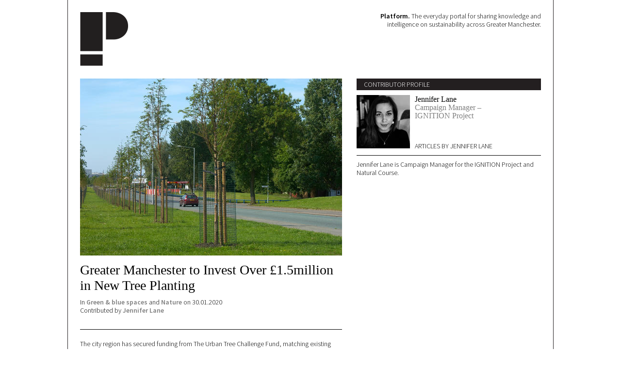

--- FILE ---
content_type: text/html; charset=utf-8
request_url: http://ontheplatform.org.uk/article/greater-manchester-invest-over-15million-new-tree-planting
body_size: 6815
content:
<!DOCTYPE html PUBLIC "-//W3C//DTD XHTML+RDFa 1.0//EN"
  "http://www.w3.org/MarkUp/DTD/xhtml-rdfa-1.dtd">
<html xmlns="http://www.w3.org/1999/xhtml" xml:lang="en" version="XHTML+RDFa 1.0" dir="ltr"
  xmlns:fb="http://ogp.me/ns/fb#"
  xmlns:og="http://ogp.me/ns#"
  xmlns:article="http://ogp.me/ns/article#"
  xmlns:book="http://ogp.me/ns/book#"
  xmlns:profile="http://ogp.me/ns/profile#"
  xmlns:video="http://ogp.me/ns/video#"
  xmlns:product="http://ogp.me/ns/product#">

<head profile="http://www.w3.org/1999/xhtml/vocab">
  <meta http-equiv="Content-Type" content="text/html; charset=utf-8" />
<meta http-equiv="x-dns-prefetch-control" content="on" />
<link rel="dns-prefetch" href="//static.ontheplatform.org.uk" />
<link rel="dns-prefetch" href="//images.ontheplatform.org.uk" />
<link rel="dns-prefetch" href="//media.ontheplatform.org.uk" />
<!--[if IE 9]>
<link rel="prefetch" href="//static.ontheplatform.org.uk" />
<link rel="prefetch" href="//images.ontheplatform.org.uk" />
<link rel="prefetch" href="//media.ontheplatform.org.uk" />
<![endif]-->
<link rel="shortcut icon" href="http://images.ontheplatform.org.uk/sites/default/files/platform-favicon.png" type="image/png" />
<meta name="description" content="The everyday portal for sharing knowledge and intelligence on sustainability across Greater Manchester." />
<meta name="keywords" content="Green &amp; blue spaces, Nature" />
<meta name="news_keywords" content="Green &amp; blue spaces, Nature" />
<meta name="generator" content="Drupal 7 (https://www.drupal.org)" />
<link rel="image_src" href="http://images.ontheplatform.org.uk/sites/default/files/052.jpg" />
<link rel="canonical" href="http://ontheplatform.org.uk/article/greater-manchester-invest-over-15million-new-tree-planting" />
<link rel="shortlink" href="http://ontheplatform.org.uk/node/1819" />
<meta property="og:site_name" content="Platform" />
<meta property="og:type" content="article" />
<meta property="og:title" content="Greater Manchester to Invest Over £1.5million in New Tree Planting" />
<meta property="og:url" content="http://ontheplatform.org.uk/article/greater-manchester-invest-over-15million-new-tree-planting" />
<meta property="og:description" content="The city region has secured funding from The Urban Tree Challenge Fund, matching existing resources, to plant both small saplings and large urban trees." />
<meta property="og:image" content="http://images.ontheplatform.org.uk/sites/default/files/052.jpg" />
<meta name="twitter:card" content="summary_large_image" />
<meta name="twitter:creator" content="@on_the_platform" />
<meta name="twitter:url" content="http://ontheplatform.org.uk/article/greater-manchester-invest-over-15million-new-tree-planting" />
<meta name="twitter:title" content="Greater Manchester to Invest Over £1.5million in New Tree Planting" />
<meta name="twitter:description" content="The city region has secured funding from The Urban Tree Challenge Fund, matching existing resources, to plant both small saplings and large urban trees." />
<meta name="twitter:image" content="http://images.ontheplatform.org.uk/sites/default/files/052.jpg" />
  <title>Greater Manchester to Invest Over £1.5million in New Tree Planting | Platform</title>
<link href="https://fonts.googleapis.com/css?family=Source+Sans+Pro:300,600" rel="stylesheet"> 
  <link type="text/css" rel="stylesheet" href="http://static.ontheplatform.org.uk/sites/default/files/cdn/css/http/css_h9UGg8C1sg2cxGyZR6gV7yh3KP7Jv7ZwqUNcJxbuOF4.css" media="all" />
<link type="text/css" rel="stylesheet" href="http://static.ontheplatform.org.uk/sites/default/files/cdn/css/http/css_SDqYWa3GLuqP9XgsD8hqwFN2DcuhPVj8D58Ej6qff5w.css" media="all" />
<link type="text/css" rel="stylesheet" href="http://static.ontheplatform.org.uk/sites/default/files/cdn/css/http/css_F8SrSL8ezflSoG6lBym7zCSninnA2SuQTU3qvnMZhq8.css" media="all" />
<link type="text/css" rel="stylesheet" href="http://static.ontheplatform.org.uk/sites/default/files/cdn/css/http/css_TKnSuKCqSX_HQohwban5wGBjvmx45T2D8OrKCvJyutc.css" media="all" />
  <script type="text/javascript">
<!--//--><![CDATA[//><!--
window.google_analytics_domain_name = ".ontheplatform.org.uk";window.google_analytics_uacct = "UA-44578970-1";
//--><!]]>
</script>
<script type="text/javascript" src="http://static.ontheplatform.org.uk/sites/default/files/js/js_vDrW3Ry_4gtSYaLsh77lWhWjIC6ml2QNkcfvfP5CVFs.js"></script>
<script type="text/javascript" src="http://static.ontheplatform.org.uk/sites/default/files/js/js_DoAkbXOi6WPplupMalqjooVpMAbobWcma9yl8RvvJoo.js"></script>
<script type="text/javascript" src="http://static.ontheplatform.org.uk/sites/default/files/js/js_gPqjYq7fqdMzw8-29XWQIVoDSWTmZCGy9OqaHppNxuQ.js"></script>
<script type="text/javascript">
<!--//--><![CDATA[//><!--
(function(i,s,o,g,r,a,m){i["GoogleAnalyticsObject"]=r;i[r]=i[r]||function(){(i[r].q=i[r].q||[]).push(arguments)},i[r].l=1*new Date();a=s.createElement(o),m=s.getElementsByTagName(o)[0];a.async=1;a.src=g;m.parentNode.insertBefore(a,m)})(window,document,"script","https://www.google-analytics.com/analytics.js","ga");ga("create", "UA-44578970-1", {"cookieDomain":".ontheplatform.org.uk"});ga("set", "anonymizeIp", true);ga("send", "pageview");
//--><!]]>
</script>
<script type="text/javascript" src="http://static.ontheplatform.org.uk/sites/default/files/js/js_Pp-Y9UTCudZbLoUEjU4WDQ1_Mfke2M0NPYea7S2FQj4.js"></script>
<script type="text/javascript">
<!--//--><![CDATA[//><!--
jQuery.extend(Drupal.settings, {"basePath":"\/","pathPrefix":"","ajaxPageState":{"theme":"platheme","theme_token":"KytL4bOndAWXFo-uxpkGsf9It-nhkFgSWMqEsk5BoUs","js":{"0":1,"misc\/jquery.js":1,"misc\/jquery.once.js":1,"misc\/drupal.js":1,"sites\/all\/modules\/ccgallery\/ccgallery.js":1,"sites\/all\/modules\/ccgallery\/jquery.hashchange.js":1,"sites\/all\/modules\/imagecache_retina\/imagecache_retina.js":1,"sites\/all\/modules\/google_analytics\/googleanalytics.js":1,"1":1,"sites\/all\/themes\/platheme\/js\/platform.js":1,"sites\/all\/themes\/platheme\/js\/jquery.selectbox-0.2.js":1},"css":{"modules\/system\/system.base.css":1,"modules\/system\/system.menus.css":1,"modules\/system\/system.messages.css":1,"modules\/system\/system.theme.css":1,"sites\/all\/modules\/calendar\/css\/calendar_multiday.css":1,"sites\/all\/modules\/ccgallery\/ccgallery.css":1,"sites\/all\/modules\/date\/date_api\/date.css":1,"sites\/all\/modules\/date\/date_popup\/themes\/datepicker.1.7.css":1,"sites\/all\/modules\/domain\/domain_nav\/domain_nav.css":1,"modules\/field\/theme\/field.css":1,"modules\/node\/node.css":1,"modules\/search\/search.css":1,"modules\/user\/user.css":1,"sites\/all\/modules\/views\/css\/views.css":1,"sites\/all\/modules\/ckeditor\/css\/ckeditor.css":1,"sites\/all\/modules\/ctools\/css\/ctools.css":1,"sites\/all\/themes\/platheme\/style.css":1}},"better_exposed_filters":{"views":{"logo":{"displays":{"domainlogo":{"filters":[]}}},"masthead":{"displays":{"block":{"filters":[]}}},"contributor_profile":{"displays":{"block":{"filters":[]}}}}},"googleanalytics":{"trackOutbound":1,"trackMailto":1,"trackDownload":1,"trackDownloadExtensions":"7z|aac|arc|arj|asf|asx|avi|bin|csv|doc(x|m)?|dot(x|m)?|exe|flv|gif|gz|gzip|hqx|jar|jpe?g|js|mp(2|3|4|e?g)|mov(ie)?|msi|msp|pdf|phps|png|ppt(x|m)?|pot(x|m)?|pps(x|m)?|ppam|sld(x|m)?|thmx|qtm?|ra(m|r)?|sea|sit|tar|tgz|torrent|txt|wav|wma|wmv|wpd|xls(x|m|b)?|xlt(x|m)|xlam|xml|z|zip","trackDomainMode":1,"trackCrossDomains":["ontheplatform.org.uk","*.ontheplatform.org.uk"]}});
//--><!]]>
</script>
</head>
<body class="html not-front not-logged-in no-sidebars page-node page-node- page-node-1819 node-type-article domain-platform" >
  <div id="skip-link">
    <a href="#main-content" class="element-invisible element-focusable">Skip to main content</a>
  </div>
    
<div id="page-wrapper"><div id="page">

    <div id="header-1" class="clearfix">
          </div> <!-- /#header-1 -->

    <div id="header-2" class="clearfix">
      <h1 id="site-title">  <div class="region region-header-2">
    <div id="block-views-logo-domainlogo" class="block block-views">

    
  <div class="content">
    <div class="view view-logo view-id-logo view-display-id-domainlogo view-dom-id-92c07d38b24951e665f7cc0188377d1f">
        
  
  
      <div class="view-empty">
      <a href="/"><img src="http://images.ontheplatform.org.uk/sites/all/themes/platheme/images/platform-logo.png" alt="Platform" height="111" width="99" /></a>    </div>
  
  
  
  
  
  
</div>  </div>
</div>
  </div>
</h1>

      <h2 id="site-slogan"><strong>Platform.</strong> The everyday portal for sharing knowledge and intelligence on sustainability across Greater Manchester.</h2>
    </div> <!-- /#header-2 -->

    
    <div id="main-wrapper"><div id="main" class="clearfix">

	<div id="content" class="column"><div class="section">
            
            <a id="main-content"></a>
            <div class="tabs"></div>                        
	    
              <div class="region region-content">
    <div id="block-system-main" class="block block-system">

    
  <div class="content">
    <div id="node-1819" class="node node-article clearfix">

  <div class="field field-name-field-main-image field-type-image field-label-hidden"><div class="field-items"><div class="field-item even"><img data-res_075="http://images.ontheplatform.org.uk/sites/default/files/styles/large_1x/public/052.jpg?itok=671CX-Sl" data-res_100="http://images.ontheplatform.org.uk/sites/default/files/styles/large_1x/public/052.jpg?itok=671CX-Sl" data-res_150="http://images.ontheplatform.org.uk/sites/default/files/styles/large_2x/public/052.jpg?itok=RtE7iAQp" data-res_200="http://images.ontheplatform.org.uk/sites/default/files/styles/large_2x/public/052.jpg?itok=RtE7iAQp" class="imagecache-retina" src="http://images.ontheplatform.org.uk/sites/default/files/styles/large/public/052.jpg?itok=3Wi6hfTV" width="540" height="365" alt="New trees along road" /></div></div></div>
        <h2>Greater Manchester to Invest Over £1.5million in New Tree Planting</h2>
    
      <div class="submitted">
       In&nbsp;<a href="/theme/green-blue-spaces">Green &amp; blue spaces</a> and <a href="/theme/nature">Nature</a> on&nbsp;30.01.2020<br/>Contributed by&nbsp;<a href="/users/jennifer-lane" title="View user profile." class="username">Jennifer Lane</a>    </div>
  
  <div class="content">
    <div class="content-teaser"><p>The city region has secured funding from The Urban Tree Challenge Fund, matching existing resources, to plant both small saplings and large urban trees.</p>
</div>
    <div class="field field-name-body field-type-text-with-summary field-label-hidden"><div class="field-items"><div class="field-item even"><p>The Urban Tree Challenge Fund (UTCF) is a £10 million government fund for planting both large and small trees in and around towns and cities in England. The fund is being delivered by the <a href="https://www.gov.uk/government/organisations/forestry-commission">Forestry Commission</a>, as part of their work to expand woodlands and tree cover across England.</p>
<p> </p>
<p><a href="http://cityoftrees.org.uk/">City of Trees</a> has been co-ordinating the bid for Greater Manchester in partnership with the ten districts and registered housing providers.</p>
<p> </p>
<p>In total over 2,500 trees will be planted across the city region including 650 small sapling trees and crucially just over 1,900 large, high impact trees.</p>
<p> </p>
<h4>Where will they be planted?</h4>
<p>The vast majority of the trees will be planted by March 2020, with locations including Ordsall Park in Salford and Stretford Meadows in Trafford.</p>
<p> </p>
<p>The larger trees will be over 2 metres in height and will take root in parks and green spaces across the City region including Queens Park in Bolton, St Mary’s Park in Bury, Wythenshawe Park in Manchester and Denehurst Park in Rochdale.</p>
<p> </p>
<p>They will also be planted in grass verges by roadsides and in residential areas across Bolton, Salford, Stockport, Tameside, Manchester, Trafford and Oldham.</p>
<p> </p>
<h4>Survey</h4>
<p>Last year charity City of Trees undertook the largest physical i-Tree survey of trees outside the United States to better understand the extent, function, and value of Greater Manchester’s urban forest.</p>
<p> </p>
<p>The ‘All Our Trees’ survey found that Greater Manchester’s 11million plus trees lock up 56,530 tonnes of carbon and produce 122,450 tonnes of oxygen each year.</p>
<p> </p>
<p>The data from ‘All Our Trees’ was used to provide justification for the need for tree planting especially large trees which deliver much greater benefits.</p>
<p> </p>
<p>All Our Trees: Greater Manchester’s tree and woodland strategy will be published in March and also includes recommendations for managing woodlands to boost biodiversity and create homes for wildlife especially species in serious decline.</p>
<p> </p>
<p>Andrew Western, Green City Region Lead for the Greater Manchester Combined Authority (GMCA), said: "The environment in Greater Manchester is central to our daily lives - from the air we breathe to the water we drink and the green spaces in which we spend time. That is why it is crucial we not only protect and maintain what we have but enhance our natural resources.</p>
<p> </p>
<p>“It's great to see City of Trees leading the way on trees and woods in Greater Manchester. Planting more trees - especially in urban areas - is vital to the health and wealth of the city-region. This significant funding helps us to deliver on our commitments within our 5 Year Environment Plan to secure a green, clean city-region.”</p>
<p><img alt="Oldham trees" class="image-large_1x" height="365" src="http://images.ontheplatform.org.uk/sites/default/files/styles/large_1x/public/Oldham%20trees.jpg?itok=jRU01kwr" width="540" /></p>
<h4>Climate resilience</h4>
<p>Jess Thompson, Director at City of Trees comments; “This is terrific news for Greater Manchester and the first time we have secured funding at this scale for large urban trees”.</p>
<p> </p>
<p>She adds; “The data gathered as part of ‘All Our Trees’ shows the crucial role trees play in combatting climate change and ensuring the city region is more resilient for the future”.</p>
<p> </p>
<p>Ian Gambles, Chief Executive Officer of the Forestry Commission said: “I am delighted that City of Trees has been successful in its bid to the Urban Tree Challenge Fund.</p>
<p> </p>
<p>“These trees will benefit the people of Greater Manchester for years to come, improving the physical and mental health of all – including those in deprived areas.</p>
<p> </p>
<p>“Trees in urban areas also help to reduce noise and air pollution and combat the effects of climate change.”</p>
<p> </p>
<p>The new trees will also form part of the Northern Forest, an ambitious initiative to plant 50 million trees, stretching from Liverpool to Hull, within 25 years.</p>
<p> </p>
</div></div></div><div class="field field-name-field-recommended-articles field-type-entityreference field-label-above"><div class="field-label">Recommended Articles:&nbsp;</div><div class="field-items"><div class="field-item even"><div id="node-142" class="node node-article clearfix">

  <div class="field field-name-field-main-image field-type-image field-label-hidden"><div class="field-items"><div class="field-item even"><a href="/article/so-what-have-trees-ever-done-us"><img data-res_075="http://images.ontheplatform.org.uk/sites/default/files/styles/small_1x/public/stevenson.jpg?itok=wt7KcSJs" data-res_100="http://images.ontheplatform.org.uk/sites/default/files/styles/small_1x/public/stevenson.jpg?itok=wt7KcSJs" data-res_150="http://images.ontheplatform.org.uk/sites/default/files/styles/small_2x/public/stevenson.jpg?itok=VpQZx24p" data-res_200="http://images.ontheplatform.org.uk/sites/default/files/styles/small_2x/public/stevenson.jpg?itok=VpQZx24p" class="imagecache-retina" src="http://images.ontheplatform.org.uk/sites/default/files/styles/small/public/stevenson.jpg?itok=X_E8QEQd" width="165" height="111" alt="Greening of Stevenson Sq, courtesy of Cityco Manchester" title="Greening of Stevenson Sq, courtesy of Cityco Manchester" /></a></div></div></div>
        <h2><a href="/article/so-what-have-trees-ever-done-us">So what have trees ever done for us?</a></h2>
    
      <div class="submitted">
       on&nbsp;24.01.2014<br/>Contributed by&nbsp;<a href="/users/pete-stringer" title="View user profile." class="username">Pete Stringer</a>    </div>
  
  <div class="content">
    <div class="content-teaser"><p>Pete Stringer from the Red Rose Forest team outlines the multi-faceted value of street trees and why they are a significant, but worthwhile, investment.</p>
</div>
        
       </div>

     
  
  
</div>
</div><div class="field-item odd"><div id="node-557" class="node node-article clearfix">

  <div class="field field-name-field-main-image field-type-image field-label-hidden"><div class="field-items"><div class="field-item even"><a href="/article/happiness-it-s-growing-trees"><img data-res_075="http://images.ontheplatform.org.uk/sites/default/files/styles/small_1x/public/4523620946_b0e7f57819_o.jpg?itok=Z5n_NAyI" data-res_100="http://images.ontheplatform.org.uk/sites/default/files/styles/small_1x/public/4523620946_b0e7f57819_o.jpg?itok=Z5n_NAyI" data-res_150="http://images.ontheplatform.org.uk/sites/default/files/styles/small_2x/public/4523620946_b0e7f57819_o.jpg?itok=LOL5wp53" data-res_200="http://images.ontheplatform.org.uk/sites/default/files/styles/small_2x/public/4523620946_b0e7f57819_o.jpg?itok=LOL5wp53" class="imagecache-retina" src="http://images.ontheplatform.org.uk/sites/default/files/styles/small/public/4523620946_b0e7f57819_o.jpg?itok=wSg_sTl0" width="165" height="111" alt="Hello blossom" title="Hello blossom" /></a></div></div></div>
        <h2><a href="/article/happiness-it-s-growing-trees">Happiness? It’s growing on trees</a></h2>
    
      <div class="submitted">
       on&nbsp;17.01.2015<br/>Contributed by&nbsp;<a href="/users/steve-connor" title="View user profile." class="username">Steve Connor</a>    </div>
  
  <div class="content">
    <div class="content-teaser"><p>As new research again shows a direct link between street trees and mental wellbeing, is it time to put renewed efforts into safeguarding Greater Manchester’s urban canopy?</p>
</div>
        
       </div>

     
  
  
</div>
</div></div></div>    
     <div class="social-share"><span>Share this: </span><a href="http://facebook.com/sharer.php?u=http://ontheplatform.org.uk/article/greater-manchester-invest-over-15million-new-tree-planting&amp;t=Greater+Manchester+to+Invest+Over+%C2%A31.5million+in+New+Tree+Planting" class="social-share-facebook"><img src="http://images.ontheplatform.org.uk//sites/all/themes/platheme/images/facebook.png" width="12" height="12" alt="" /></a>&nbsp;<a href="http://twitter.com/intent/tweet?url=http://ontheplatform.org.uk/article/greater-manchester-invest-over-15million-new-tree-planting&amp;text=Greater+Manchester+to+Invest+Over+%C2%A31.5mil..." class="social-share-twitter"><img src="http://images.ontheplatform.org.uk//sites/all/themes/platheme/images/twitter-bird.png" width="14" height="12" alt="" /></a>&nbsp;<a href="http://www.linkedin.com/shareArticle?url=http://ontheplatform.org.uk/article/greater-manchester-invest-over-15million-new-tree-planting&amp;mini=true&amp;title=Greater+Manchester+to+Invest+Over+%C2%A31.5million+in+New+Tree+Planting&amp;ro=false&amp;summary=The+Urban+Tree+Challenge+Fund+%28UTCF%29+is+a+%C2%A310+...&amp;source=" class="social-share-linkedin"><img src="http://images.ontheplatform.org.uk//sites/all/themes/platheme/images/linkedin.png" width="12" height="12" alt="" /></a>&nbsp;</div>  </div>

     
  
  
</div>
  </div>
</div>
  </div>

	    
            	</div></div> <!-- /.section, /#content -->

	<div id="right" class="column"><div class="section">
              <div class="region region-right">
    <div id="block-views-contributor-profile-block" class="block block-views">

    <h2>Contributor Profile</h2>
  
  <div class="content">
    <div class="view view-contributor-profile view-id-contributor_profile view-display-id-block view-dom-id-c1a8082cace6ead419492251b8d13358">
        
  
  
      <div class="view-content">
        <div class="views-row views-row-1 views-row-odd views-row-first views-row-last">
      
  <div class="views-field views-field-field-main-image">        <div class="field-content"><img data-res_075="http://images.ontheplatform.org.uk/sites/default/files/styles/avatar_110_1x/public/Jennedit_0.png?itok=KKsFfzSw" data-res_100="http://images.ontheplatform.org.uk/sites/default/files/styles/avatar_110_1x/public/Jennedit_0.png?itok=KKsFfzSw" data-res_150="http://images.ontheplatform.org.uk/sites/default/files/styles/avatar_110_2x/public/Jennedit_0.png?itok=_Fe11vka" data-res_200="http://images.ontheplatform.org.uk/sites/default/files/styles/avatar_110_2x/public/Jennedit_0.png?itok=_Fe11vka" class="imagecache-retina" src="http://images.ontheplatform.org.uk/sites/default/files/styles/avatar_110/public/Jennedit_0.png?itok=R0Thv8m7" width="110" height="110" alt="Jennifer Lane Headshot" /></div>  </div>  
  <div class="views-field views-field-name">        <span class="field-content"><a href="/users/jennifer-lane" title="View user profile." class="username">Jennifer Lane</a></span>  </div>  
  <div class="views-field views-field-field-title">        <div class="field-content">Campaign Manager – IGNITION Project</div>  </div>  
  <div class="views-field views-field-nothing">        <span class="field-content"><a href="/users/Jennifer-Lane/content">Articles by Jennifer Lane</a></span>  </div>  
  <div class="views-field views-field-field-biography">        <div class="field-content"><p>Jennifer Lane is Campaign Manager for the IGNITION Project and Natural Course. </p>
</div>  </div>  </div>
    </div>
  
  
  
  
  
  
</div>  </div>
</div>
  </div>
	</div></div> <!-- /.section, /#right -->
	
    </div></div> <!-- /#main, /#main-wrapper -->
    
    <div id="footer-1"><div class="section clearfix">
            </div></div> <!-- /.section, /#footer-1 -->

    <div id="footer-2"><div class="section clearfix">
          <div class="region region-footer-2">
    <div id="block-block-3" class="block block-block">

    
  <div class="content">
    <p class="footer_icon"><a class="feed-icon" href="/feed.xml" title="Subscribe to Platform"><img alt="Subscribe to Platform" height="16" src="http://images.ontheplatform.org.uk/misc/feed.png" width="16" /></a></p>
<p class="footer_icon"><a class="twit-icon" href="https://twitter.com/On_the_Platform" title="Platform on Twitter"><img alt="Platform on Twitter" height="16px" src="http://images.ontheplatform.org.uk//sites/all/themes/platheme/images/twitter-bird.png" /></a></p>
  </div>
</div>
<div id="block-system-main-menu" class="block block-system block-menu">

    
  <div class="content">
    <ul class="menu"><li class="first leaf"><a href="/content/whats-platform">Credits</a></li>
<li class="leaf"><a href="/content/platform-style-guide">Style Guide</a></li>
<li class="leaf"><a href="/content/privacy-and-cookies">Privacy</a></li>
<li class="leaf"><a href="/content/terms-use-and-other-bits-bobs">Terms</a></li>
<li class="last leaf"><a href="/user">User Login</a></li>
</ul>  </div>
</div>
  </div>
    </div></div> <!-- /.section, /#footer-2 -->
    
</div></div> <!-- /#page, /#page-wrapper -->



  </body>
</html>


--- FILE ---
content_type: text/css
request_url: http://static.ontheplatform.org.uk/sites/default/files/cdn/css/http/css_F8SrSL8ezflSoG6lBym7zCSninnA2SuQTU3qvnMZhq8.css
body_size: 281
content:
.ctools-locked{color:red;border:1px solid red;padding:1em;}.ctools-owns-lock{background:#ffffdd none repeat scroll 0 0;border:1px solid #f0c020;padding:1em;}a.ctools-ajaxing,input.ctools-ajaxing,button.ctools-ajaxing,select.ctools-ajaxing{padding-right:18px !important;background:url(http://images.ontheplatform.org.uk/sites/all/modules/ctools/images/status-active.gif) right center no-repeat;}div.ctools-ajaxing{float:left;width:18px;background:url(http://images.ontheplatform.org.uk/sites/all/modules/ctools/images/status-active.gif) center center no-repeat;}


--- FILE ---
content_type: text/css
request_url: http://static.ontheplatform.org.uk/sites/default/files/cdn/css/http/css_TKnSuKCqSX_HQohwban5wGBjvmx45T2D8OrKCvJyutc.css
body_size: 4173
content:
body,p,img,ul,ol,dl,li,dd,dt,h1,h2,h3,h4,h5,h6{margin:0;padding:0;border:0;font-size:1em;font-weight:normal;font-style:normal}ul.menu li{margin:0 0 0 0;}ul.menu li.leaf{padding:0;list-style-image:none;list-style-type:none;}ul.menu li.expanded{list-style-image:none;list-style-type:none;}ul.menu li.collapsed{padding:0;list-style-image:none;list-style-type:none;}ul.inline li{padding:0;list-style-image:none;list-style-type:none;}.field-label-hidden{}input:focus,select:focus,textarea:focus,button:focus,a:focus,div:focus{outline:none;}html,body{background:#ffffff;}body{padding:0;margin:0;color:#000000;font-size:14px;line-height:17px;}html,body,.block h2,#right #block-search-form .form-type-textfield input,#right #block-search-form input.form-submit,#back-to-platform,#right #block-platmod-user-signup .form-type-textfield input,#right #block-platmod-user-signup input.form-submit{font-family:"Source Sans Pro",Verdana,sans-serif;font-size-adjust:0.5;font-weight:normal;font-style:normal;}b,strong,h1,h3,h4,h5,h6,.node .field-type-text-with-summary a,.node .submitted a,.node .content dt,.profile .field-name-field-biography a,#right .block.black h2,.search-result .search-snippet-info a,label,.social-share span,.node .content-teaser{font-family:"Source Sans Pro",Verdana,sans-serif;font-size-adjust:0.5;font-weight:bold;font-style:normal;}.node .field-type-text-with-summary a,.node .submitted a,.node .content dt,.profile .field-name-field-biography a,.search-result .search-snippet-info a{color:#808080;}#content h2,#right h3{font-family:"Georgia","Times New Roman",Times,serif;font-weight:normal;}#content blockquote,#content blockquote p{font-family:"Georgia","Times New Roman",Times,serif;font-weight:normal;font-style:italic;font-size:18px;line-height:24px;}#content h2{font-size:28px;line-height:32px;}#right h3{font-size:15px;line-height:18px;}#page-wrapper{background:#ffffff;width:950px;padding-left:25px;padding-right:25px;padding-top:0px;padding-bottom:25px;margin:0 auto;border-style:none solid solid solid;border-width:0 1px 1px 1px;border-color:#231f20;}#header-1{height:0px;margin-bottom:25px;}#header-2{height:112px;margin-bottom:25px;}#header-3{margin-bottom:25px;}#footer-1{margin-top:25px;}#footer-2{height:35px;}#content{width:540px;float:left;}.node-type-photo-story #content{width:950px;}#help{width:540px;}#right{width:380px;float:right;}#right .block h2{color:#ffffff;background:#231f20;line-height:14px;height:14px;padding:5px 15px;text-transform:uppercase;font-weight:normal;}#right .block.black{color:#ffffff;background:#231f20;}#right .block.black h2{text-transform:none;}#site-title img{display:block;}#site-title{float:left;}#right .block{margin-bottom:10px;}#right .block .content{padding-top:10px;}#block-views-header-block,#site-slogan{float:right;text-align:right;width:35%;}#block-system-main-menu{float:right;padding-top:9px;padding-bottom:9px;text-transform:uppercase;}#block-system-main-menu a{text-decoration:none;color:#231f20;}#right h2 a{color:#ffffff;}#block-system-main-menu ul,#block-system-main-menu li{list-style-type:none;}#block-system-main-menu li{float:left;margin-left:20px;}#right #block-views-highlights-block .content,#right #block-views-collections-block .content{margin-top:0;padding-top:0;}#block-views-highlights-block .views-row,#block-views-collections-block .views-row{margin-top:10px;width:185px;float:left;}#block-views-highlights-block .views-row-odd,#block-views-collections-block .views-row-odd{margin-right:10px;}#block-views-contributors-block img{display:block;}#block-views-contributors-block{width:385px;overflow:hidden;}#block-views-contributors-block h2{width:350px;}#block-views-contributors-block .views-row{float:left;width:72px;height:72px;padding-right:5px;padding-bottom:5px;}#block-views-contributors-block .contrib_image_overlay{display:block;width:72px;height:72px;position:absolute;}#right #block-search-form,#right #block-platmod-user-signup{background:#231f20;color:#ffffff;}#right #block-search-form .content,#right #block-platmod-user-signup .content{padding:5px 15px 5px 15px;}#right #block-search-form form,#right #block-platmod-user-signup form{padding-bottom:0px;border-bottom-style:solid;border-bottom-width:1px;border-bottom-color:#ffffff;}#right #block-search-form .form-actions,#right #block-platmod-user-signup .form-actions{float:right;margin:0;padding:0;}#right #block-platmod-user-signup .form-item{display:inline;margin:0;padding:0;}#right #block-platmod-user-signup a{text-decoration:none;text-transform:uppercase;color:#ffffff;}#right #block-search-form .form-type-textfield input,#right #block-search-form input.form-submit,#right #block-platmod-user-signup .form-type-textfield input,#right #block-platmod-user-signup input.form-submit{padding:0;margin:0;border-style:none;border-width:0px;background:#231f20;font-size:14px;height:17px;line-height:17px;color:#ffffff;text-transform:uppercase;-webkit-appearance:none;-moz-appearance:none;}#block-views-themes-block{margin-bottom:10px;}#block-views-collections-block{margin-bottom:10px;}#block-views-themes-block a{text-decoration:none;color:#231f20;}#block-views-themes-block .views-row{width:160px;height:20px;}#block-views-themes-block .views-row-odd{float:left;margin-left:15px;}#block-views-themes-block .views-row-even{float:right;}.view-id-gallery .views-field-field-photo-story-image ul,.view-id-gallery .views-field-field-photo-story-image ul li{list-style-type:none;margin:0;padding:0;}.view-id-gallery .views-field-field-photo-story-image ul li{display:inline-block;}.node .content p,.node .content li,.node .content dd,.profile p,.profile li,.profile dd,.node .content h3{margin-bottom:7px;}.node .content-teaser{margin-top:21px;font-size:14px;line-height:17px;}.node .content h3{margin-top:21px;}.node a,.profile a,.search-result a,.view-collections a{text-decoration:none;color:#231f20;}.search-info a{font-weight:bold;}.node .content dl,.profile dl{}.node .content dt,.profile dt{display:inline;}.node .content dt:after,.profile dt:after{content:':\00a0';}.node .content ul{list-style-type:none;}.node .content ul ul{margin-left:40px;}.node .content ul li{background-image:url(http://images.ontheplatform.org.uk/sites/all/themes/platheme/images/bullet.png);background-repeat:no-repeat;background-position:3px 7px;background-size:3px 3px;padding-left:15px;}.node .content dd,.profile dd{display:inline;}.node .submitted div{display:inline;}.node .submitted .field-name-field-themes .field-items .field-item:after{content:',\00a0';}#content .node .field,#content .node h2,#content .node .submitted,.profile .field{margin-bottom:10px;}#content .node{margin-bottom:40px;}.profile .field-name-field-main-image{float:left;margin-right:15px;margin-bottom:5px;}.profile .field-name-field-title{font-family:"Georgia","Times New Roman",Times,serif;font-weight:normal;color:#585958;font-size:28px;line-height:32px;}.profile .box{border-bottom-style:solid;border-bottom-width:1px;border-bottom-color:#585958;border-top-style:solid;border-top-width:1px;border-top-color:#585958;padding-top:10px;padding-bottom:10px;margin-bottom:10px;}.profile h4{margin-bottom:25px;}.profile .box a{display:block;margin-top:10px;}.profile h4{text-transform:uppercase;}#content .node-home-page > .content > .field-name-body{margin-bottom:40px;}.file label{display:inline;}figcaption{color:#808180;margin-bottom:10px;}.item-list .pager{text-align:left;margin:0;}.pager a{color:#231f20;text-decoration:none;}.item-list .pager li,.pager li{padding:0;margin:12px 24px 12px 0;}a.feed-icon{display:none;}.footer_icon{float:left;margin-right:5px;}#block-block-3{float:left;}#block-block-3 a.feed-icon{display:block;margin:0;padding:0;}.readmore{text-align:right;}#back-to-platform{background:rgba(221,224,35,0.95);text-transform:uppercase;width:100%;position:fixed;bottom:0;left:0;}#back-to-platform a{text-decoration:none;color:#000000;font-size:10px;line-height:13px;display:block;text-align:center;padding:10px;box-shadow:0px -10px 10px rgba(255,255,255,0.5);}#block-views-contributor-profile-block img{float:left;margin-right:10px;}#block-views-contributor-profile-block .views-field-field-biography{clear:both;border-top:1px solid #000000;margin-top:10px;padding-top:10px;}#block-views-contributor-profile-block .views-field-name,#block-views-contributor-profile-block .views-field-field-title{font-family:"Georgia","Times New Roman",Times,serif;font-size:16px;}#block-views-contributor-profile-block .views-field-name a{text-decoration:none;color:#000000;}#block-views-contributor-profile-block .views-field-field-title{color:#808080;height:80px;width:285px;}#block-views-contributor-profile-block .views-field-nothing a{color:#000000;text-decoration:none;text-transform:uppercase;}.node-type-article .node-article .content{margin-top:30px;border-top:1px solid #000000;}.node-type-article .node-article .field-name-field-recommended-articles .content,.node-type-article .node-article .field-name-field-recommended-articles .submitted{display:none;}.node-type-article .node-article .field-name-field-recommended-articles h2{font-size:13px !important;line-height:17px !important;height:200px;}.node-type-article .node-article .field-name-field-recommended-articles .field-item{width:165px;float:left;}.node-type-article .node-article .field-name-field-recommended-articles .odd{margin:0 22px;}.node-type-article .node-article .field-name-field-recommended-articles .field-label{border-bottom:1px solid #000000;margin-top:30px;font-weight:bold;font-family:"Din Text Pro Medium",Verdana,sans-serif;}.calendar-calendar tr td.today,.calendar-calendar tr.odd td.today,.calendar-calendar tr.even td.today{background-color:#DEDE4F !important;}.page-event-calendar #content{width:100%;}.view-event-calendar .date-nav{background-color:#000000 !important;}.view-event-calendar .date-nav .date-heading a,.view-event-calendar .date-nav .date-heading h3{font-family:"Din Text Pro Light",Verdana,sans-serif;color:#FFFFFF !important;text-align:left;text-transform:uppercase;display:block;font-size:14px;text-decoration:none;padding-left:4px;}.view-event-calendar .date-nav .date-heading a{padding:3px 5px 0px 10px;}.view-event-calendar .days{display:none;}.calendar-calendar .year-view td{width:237.5px;}.calendar-calendar .year-view td.month_in_year{padding-right:10px;padding-left:10px;}.calendar-calendar .year-view td.month_in_year_first{padding-right:10px;}.calendar-calendar .year-view td.month_in_year_last{padding-left:10px;}.calendar-calendar .mini-day-off{height:18px;background-color:#D1D3D4;padding:4px;font-size:16px;color:#FFFFFF;}.calendar-calendar .mini-day-on{height:18px;background-color:#000000;padding:4px;font-size:16px;}.calendar-calendar .mini-day-on a{color:#FFFFFF;text-decoration:none;}.calendar-calendar .year-view td table td{padding:2px;}.page-event-calendar-month .view-event-calendar .attachment{width:237px;float:left;}.page-event-calendar-month .view-event-calendar .view-content .item-list{float:right;width:700px;}.view-display-id-page_1 .view-header{width:700px;float:right;}.view-event-calendar .view-header{height:30px;overflow:hidden;margin-bottom:10px;}.view-display-id-attachment_1 a{color:#FFFFFF;}.view-display-id-attachment_1 .calendar-calendar td{border:none;}.view-display-id-attachment_1 .single-day{display:none;}.view-display-id-attachment_1 .view-header{width:237px;overflow:hidden;margin-bottom:10px;}.view-display-id-attachment_1 .field-content{display:none}.view-display-id-attachment_1 .date-nav .date-heading{height:30px;}.view-display-id-attachment_1 .calendar-calendar .month-view .full td .inner div.day{background-color:#D1D2D3;color:#FFFFFF;font-size:16px;line-height:2;}.view-display-id-attachment_1 .calendar-calendar .month-view .full td.empty .inner div.day,.view-display-id-attachment_1 .calendar-calendar .month-view .full td.date-box.empty{background-color:#FFFFFF;color:#FFFFFF;border:none;}.view-display-id-attachment_1 .calendar-calendar .month-view .full td .inner div.day a{background-color:#000000;display:block;color:#FFFFFF;height:30px;line-height:2;}.view-display-id-attachment_1 .multi-day{display:none;}.view-display-id-attachment_1 .calendar-calendar .month-view .full td .inner div.day a:hover{text-decoration:none;}.view-display-id-attachment_1 .views-submit-button{display:none;}.view-display-id-attachment_1 .calendar-calendar .month-view .full tr td.today,.view-display-id-attachment_1 .calendar-calendar .month-view .full tr.odd td.today,.view-display-id-attachment_1 .calendar-calendar .month-view .full tr.even td.today{border:none;background-color:#DDE02C;}.calendar-calendar div.day{float:right;text-align:center;padding:0;margin-bottom:2px !important;border-width:0 0 1px 1px;clear:both;width:100%;height:30px;}.view-event-calendar .view-filters{float:right;width:700px;}.page-event-calendar-month .view-event-calendar .pager{}.attachment .pager{display:none;}.view .date-nav-wrapper .date-prev,.view .date-nav-wrapper .date-next,.view .date-nav-wrapper .date-prev a,.view .date-nav-wrapper .date-next a{background-color:#000000;border:none;margin:0;width:20px;display:block;color:rgba(0,0,0,0);}.view .date-nav-wrapper .date-prev a{background:url(http://images.ontheplatform.org.uk/sites/all/themes/platheme/images/left_arrow.png) no-repeat;}.view .date-nav-wrapper .date-next a{background:url(http://images.ontheplatform.org.uk/sites/all/themes/platheme/images/right_arrow.png) no-repeat;margin-top:-17px;}.page-event-calendar .views-exposed-form .views-exposed-widget{width:341px;background-color:#000000;color:#FFFFFF;padding:2px;margin-top:5px;}.views-exposed-form .views-exposed-widget label{float:left;margin:2px;font-family:"Din Text Pro Light",Verdana,sans-serif;}.views-exposed-form .views-exposed-widget select{float:left;}.views-exposed-form .views-widget-filter-field_themes_tid,#edit-field-document-type-value-wrapper,.page-document-library #edit-field-collection-tid-wrapper{margin-right:10px;}.views-exposed-form  .views-submit-button{display:none;}.view-event-calendar .views-row{list-style:none;margin:0 0 20px 0;padding:0;}#block-block-4 h2,#block-block-5 h2{text-transform:uppercase;font-family:"Din Text Pro Light",Verdana,sans-serif;margin-bottom:10px;}#block-block-4 a,#block-block-5 a{font-family:"Din Text Pro Light",Verdana,sans-serif;color:#000000;margin-bottom:10px;padding-left:20px;background-image:url(http://images.ontheplatform.org.uk/sites/all/themes/platheme/images/left_arrow_blk.png);background-position:left;background-repeat:no-repeat;text-decoration:none;display:block;}.page-event-calendar .views-field-title{line-height:24px;}.page-event-calendar-month .view-event-calendar .views-row,.page-event-calendar-day .view-event-calendar .views-row{margin-bottom:20px;padding-bottom:20px;border-bottom:1px solid #000000;padding-left:10px;}.page-event-calendar-month .view-event-calendar .views-field-field-type,.page-event-calendar-day .view-event-calendar .views-field-field-type{text-transform:uppercase;margin-bottom:10px;}.page-event-calendar-month .view-event-calendar .views-field-title a,.page-event-calendar-day .view-event-calendar .views-field-title a{text-decoration:none;font-family:"Georgia","Times New Roman",Times,serif;font-weight:normal;font-size:20px;color:#000000;margin-bottom:20px;display:block;width:360px;}.page-event-calendar-day .view-header{margin-bottom:20px;}.node-type-event ol{margin-left:20px;}#edit-field-themes-tid,#edit-field-type-value,#edit-field-collection-tid,#edit-field-document-type-value,#edit-date-filter-value-year,#edit-date-filter-value-month{display:block !important;background-color:#000000;color:#FFFFFF;border:none;-moz-appearance:none;text-indent:0.01px;text-overflow:'';-moz-appearance:tabpanels;-webkit-appearance:button;font-family:"Din Text Pro Light",Verdana,sans-serif;font-size:14px;}select::-ms-expand{display:none;}.sbHolder{font-family:'Source Sans Pro',Arial,Helvetica sans-serif;font-size:12px;font-weight:normal;height:21px;position:relative;}.sbHolder:focus .sbSelector{}.sbSelector{display:none;height:21px;left:-1px;line-height:30px;outline:none;overflow:hidden;position:absolute;text-indent:10px;top:0;width:200px;background-color:#EBEBED;}.sbSelector:link,.sbSelector:visited,.sbSelector:hover{color:#404041;outline:none;text-decoration:none;}.sbToggle{background:url(http://images.ontheplatform.org.uk/sites/all/themes/platheme/images/down_arrow.png) 100% 3px no-repeat;display:block;height:21px;outline:none;position:absolute;right:0px;top:0;width:100%;}.sbToggle:hover{background:url(http://images.ontheplatform.org.uk/sites/all/themes/platheme/images/down_arrow.png) 100% 3px no-repeat;}.sbToggleOpen{background:url(http://images.ontheplatform.org.uk/sites/all/themes/platheme/images/up_arrow.png) 100% 3px no-repeat;}.sbToggleOpen:hover{background:url(http://images.ontheplatform.org.uk/sites/all/themes/platheme/images/up_arrow.png) 100% 3px no-repeat;}.sbHolderDisabled{background-color:#3C3C3C;border:solid 1px #515151;}.sbHolderDisabled .sbHolder{}.sbHolderDisabled .sbToggle{}.sbOptions{background-color:#000000;list-style:none;left:-2px;margin:0;padding:0;position:absolute;top:0px;width:230px;z-index:2;overflow-y:auto;padding-bottom:12px;}.page-event-calendar .sbOptions{width:345px;}.sbOptions li{padding:0 7px;}.sbOptions a{border-bottom:solid 1px #FFFFFF;display:block;outline:none;padding:7px 0 7px 3px;}.sbOptions a:link,.sbOptions a:visited{color:#FFFFFF;text-decoration:none;}.sbOptions a:hover,.sbOptions a:focus,.sbOptions a.sbFocus{color:#FFFFFF;background-color:#000000;}.sbFocus{background-color:#000000;}.sbOptions li.last a{border-bottom:none;}.sbOptions .sbDisabled{padding:7px 0 7px 3px;}.sbOptions .sbGroup{border-bottom:solid 1px #A6A699;color:#404041;display:block;font-weight:bold;padding:7px 0 7px 3px;}.sbOptions .sbSub{padding-left:17px;}.node-type-event .field-name-field-type{text-transform:uppercase;}.node-type-event .event-heading{background-color:#000000;color:#FFFFFF;margin-bottom:20px;}.node-type-event .event-heading h3{font-weight:normal;padding:3px;font-family:"Din Text Pro Light",Verdana,sans-serif}.node-type-event .field-name-field-venue{margin-bottom:0px !important;}.node-type-event #content{position:relative;}#edit-field-host-logo{position:relative !important;}.node-type-event .field-name-field-host-logo{position:absolute;right:0;bottom:-40px;}#block-menu-menu-community-menu{margin-bottom:10px;}#block-menu-menu-community-menu .content{}#block-menu-menu-community-menu a{display:block;text-decoration:none;color:#231f20;font-weight:normal;font-size:15px;line-height:18px;}#block-menu-menu-community-menu h2{cursor:pointer;}#block-menu-menu-community-menu a{margin-left:10px;margin-bottom:3px;}#block-platmod-user-signup{clear:both;}.page-document-library #content{width:950px;}.page-document-library .views-exposed-form .views-exposed-widget{width:226px;background-color:#000000;color:#FFFFFF;padding:2px;margin-top:5px;}.page-document-library #content .node{margin-bottom:20px;}.page-document-library #content h2{font-size:20px;}.page-document-library .node-teaser{border-bottom:1px solid #000000;padding-bottom:10px;}#edit-date-filter-wrapper .form-type-date-select{width:100%;}#edit-date-filter-wrapper .form-type-date-select #edit-date-filter-value{width:100%;}#edit-date-filter-wrapper .form-type-date-select #edit-date-filter-value .form-item{width:50%;}.date-month .sbOptions,.date-year .sbOptions{width:104%;}.view-document-library .view-content{width:470px;float:left;margin-right:10px;}#library_detail{float:left;width:450px;padding:10px;background-color:#E5E8EA;}#library_detail .submitted{display:none;}.view-document-library .view-header h1{width:470px;float:left;height:30px;text-transform:uppercase;margin-top:10px;}.view-document-library .view-header h1.search_results{border-bottom:1px solid #000000;margin-right:10px;margin-bottom:10px;}.view-document-library .view-header h1.resource_details{border-bottom:1px solid #ffffff;}.book_link{font-weight:bold;}.social-share{clear:both;}


--- FILE ---
content_type: application/x-javascript
request_url: http://static.ontheplatform.org.uk/sites/default/files/js/js_DoAkbXOi6WPplupMalqjooVpMAbobWcma9yl8RvvJoo.js
body_size: 2389
content:
var ccgallery_timers = {};

function ccgallery_calculate_maxima( selector ) {
    jQuery( selector ).css( "visibility", "hidden" );
    var old_active = jQuery( selector ).find( '.active' );
    var old_above = jQuery( selector ).find( '.above' );
    var old_below = jQuery( selector ).find( '.below' );
    var old_active_id = jQuery( selector ).find( 'div.ccgfigure.active' ).attr( 'id' );
    var i = 0;
    var j = 0;

    var max_width = jQuery( selector ).width();
    var max_height = jQuery( selector ).height();
    var max_caption = 0;
    var vpos = jQuery( selector ).attr( 'data-ccgallery-image-top' );
    var hpos = jQuery( selector ).attr( 'data-ccgallery-image-left' );
    var i = 0;

    var slides = jQuery( selector ).find( '.ccgfigure' );
    slides.removeClass( 'above' );
    slides.removeClass( 'below' );
    slides.removeClass( 'active' );

    for ( i = 0; i < slides.length; i++ ) {
        jQuery( slides[ i ] ).show();

        var images = jQuery( slides[ i ] ).find( 'img' );

        for ( j = 0; j < images.length; j++ ) {
    	    if ( jQuery( images[ j ] ).width() > max_width )
	        max_width = jQuery( images[ j ] ).width();
	    if ( jQuery( images[ j ] ).height() > max_height )
	        max_height = jQuery( images[ j ] ).height();
        }

        jQuery( slides[ i ] ).hide();
    }

    var images = jQuery( selector ).find( 'img' );

    jQuery( selector ).css( 'width', max_width + 'px' );

    for ( i = 0; i < slides.length; i++ ) {
        jQuery( slides[ i ] ).show();

        var captions = jQuery( slides[ i ] ).find( 'blockquote' );
        jQuery( captions ).css( 'width', max_width + 'px' ).css( 'height', '' );

        for ( j = 0; j < captions.length; j++ ) {
	    if ( jQuery( captions[ j ] ).height() > max_caption )
	        max_caption = jQuery( captions[ j ] ).height();
        }

        jQuery( slides[ i ] ).hide();
    }

    var captions = jQuery( selector ).find( 'blockquote' );

    jQuery( images ).each ( function( index ) {
	var thisimage = jQuery( this );
	var csspos = {};

	if ( hpos === 'left' )
	    csspos.left = 0;
	else if ( hpos === 'right' )
	    csspos.right = 0;
	else if ( hpos === 'center' )
	    csspos.left = ( max_width - thisimage.width() ) / 2;

	if ( vpos === 'top' )
	    csspos.top = 0;
	else if ( vpos === 'bottom' )
	    csspos.top = max_height - thisimage.height();
	else if ( vpos === 'middle' )
	    csspos.top = ( max_height - thisimage.height() ) / 2;

	if ( csspos )
	    thisimage.css( csspos );
    } );
    
    jQuery( selector ).css( 'height', ( max_height + max_caption ) + 'px' );
    captions.css( { 'height': max_caption + 'px',
		    'top': max_height + 'px',
		    'left': '0'
		  } );
    jQuery( selector ).find( '.index' ).css( { 'top': max_height - jQuery( selector ).find( '.index' ).height(),
					       'left': ( max_width - jQuery( selector ).find( '.index' ).width() ) / 2
					     } );

    old_below.addClass( 'below' );
    old_above.addClass( 'above' );
    old_active.addClass( 'active' );
    old_active.show();
    jQuery( selector ).css( "visibility", "visible" );
}

function ccgallery_clear_maxima( selector ) {
    var captions = jQuery( selector ).find( 'blockquote' );
    var images = jQuery( selector ).find( 'img' );
    jQuery( captions ).css( { 'width': '',
			      'height': ''
			    } );
    jQuery( images ).css( { 'width': '',
			    'height': ''
			  } );
    jQuery( selector ).css( { 'width': '',
			      'height': ''
			    } );
}

function ccgallery_update_index( selector ) {
    jQuery( '#goto-' + jQuery( selector ).find( 'div.ccgfigure.active' ).attr( 'id' ) ).addClass( 'active' );
}

function ccgallery_transition_2( from, to ) {
    jQuery( to ).addClass( 'active' );
    jQuery( to ).show();
    jQuery( from ).addClass( 'below' );
    jQuery( from ).removeClass( 'active' );
    jQuery( from ).hide();
    jQuery( to ).removeClass( 'above' );
    jQuery( '#goto-' + jQuery( to ).attr( 'id' ) ).addClass( 'active' );
}

function ccgallery_transition_1( from, to, fadespeed ) {
    jQuery( to ).hide();
    jQuery( to ).removeClass( 'below' );
    jQuery( to ).addClass( 'above' );
    jQuery( to ).fadeIn( fadespeed, function() { ccgallery_transition_2( from, to ); } );
    jQuery( from ).fadeOut( fadespeed );
    jQuery( '#goto-' + jQuery( from ).attr( 'id' ) ).removeClass( 'active' );
}

function ccgallery_transition_machine( selector ) {
    var from = jQuery( selector ).find( 'div.ccgfigure.active' );
    var to = from.next( 'div.ccgfigure' );
    var delay = parseInt( jQuery( selector ).attr( 'data-ccgallery-delay' ), 10 );
    if ( delay < 2000 )
	delay = 2000;

    if ( !to || ( to.length <= 0 ) )
	to = jQuery( selector ).find( 'div.ccgfigure' ).first();

    ccgallery_transition_1( from, to, 1000 );
    ccgallery_timers[ jQuery( selector ).attr( 'id' ) ] = setTimeout( function() { ccgallery_transition_machine( selector ); }, delay );
}

function ccgallery_start_show( selector ) {
    jQuery( selector ).find( 'div.ccgfigure' ).addClass( 'below' );

    jQuery( selector ).find( 'div.ccgfigure' ).first().removeClass( 'below' );
    jQuery( selector ).find( 'div.ccgfigure' ).first().addClass( 'active' );

    ccgallery_update_index( selector );
    if ( jQuery( selector ).find( 'div.ccgfigure' ).length > 1 ) {
	var initial = parseInt( jQuery( selector ).attr( 'data-ccgallery-initial' ), 10 );
	if ( initial < 1000 )
	    initial = 1000;
	ccgallery_timers[ jQuery( selector ).attr( 'id' ) ] = setTimeout( function () { ccgallery_transition_machine( selector ); }, initial );
    } else {
	jQuery( selector ).find( '.index' ).hide();
	jQuery( selector ).find( '.index a' ).hide();
    }
}

function ccgallery_goto( selector, to ) {
    var from = jQuery( selector ).find( 'div.ccgfigure.active' );
    ccgallery_transition_1( from, to, 250 );
    clearTimeout( ccgallery_timers[ jQuery( selector ).attr( 'id' ) ] );
    return false;
}

function ccgallery_next( selector ) {
    var from = jQuery( selector ).find( 'div.ccgfigure.active' );
    var to = from.next( 'div.ccgfigure' );
    if ( !to || ( to.length <= 0 ) )
	to = jQuery( selector ).find( 'div.ccgfigure' ).first();
    ccgallery_transition_1( from, to, 250 );
    clearTimeout( ccgallery_timers[ jQuery( selector ).attr( 'id' ) ] );
    return false;
}

function ccgallery_prev( selector ) {
    var from = jQuery( selector ).find( 'div.ccgfigure.active' );
    var to = from.prev( 'div.ccgfigure' );
    if ( !to || ( to.length <= 0 ) )
	to = jQuery( selector ).find( 'div.ccgfigure' ).last();
    ccgallery_transition_1( from, to, 250 );
    clearTimeout( ccgallery_timers[ jQuery( selector ).attr( 'id' ) ] );
    return false;
}

jQuery( window ).load( function() {
    jQuery( '.ccgallery' ).each( function( index ) {
	ccgallery_clear_maxima( this );
        ccgallery_calculate_maxima( this );
    } );
} );

jQuery( window ).resize( function() {
    jQuery( '.ccgallery' ).each( function( index ) {
	ccgallery_clear_maxima( this );
	ccgallery_calculate_maxima( this );
    } );
} );

jQuery( document ).ready( function() {
    jQuery( '.ccgallery' ).each( function( index ) {
	ccgallery_clear_maxima( this );
	ccgallery_calculate_maxima( this );

	ccgallery_start_show( this );

        var xthis = this;
        jQuery( this ).find( 'div.ccgfigure' ).each( function( index2 ) {
            var id = jQuery( this ).attr( 'id' );
    	    jQuery( window ).hashchange( {
  	        hash: '#' + id,
	        onSet: function() { ccgallery_goto( xthis, '#' + id ); },
	    } );
	} );
    } );
} );
;
;(function($) {
    var methods = {
	init: function(options) {
	    var settings = $.extend({
		"hash"     : "",
		"onSet"    : function(){},
		"onRemove" : function(){}
	    }, options);

	    if (!settings.hash) {
		return this;
	    }

	    // bind to hashchange at first time and init global variables
	    if (!$.hashchange) {
		$.hashchange = {};
		$.hashchange.onSet = {};
		$.hashchange.onRemove = {};
		$.hashchange.prevHash = "";

		$.hashchange.listener = function() {
		    // if hash didn't change - do nothing
		    if (window.location.hash === $.hashchange.prevHash) {
			return;
		    }

		    var onRemove = $.hashchange.onRemove[$.hashchange.prevHash],
		    onSet = $.hashchange.onSet[window.location.hash];

		    if (onRemove) {
			onRemove();
		    }

		    if (onSet) {
			onSet();
		    }

		    $.hashchange.prevHash = window.location.hash;
		};

		this.bind("hashchange", $.hashchange.listener);
	    }

	    $.hashchange.onSet[settings.hash] = settings.onSet;
	    $.hashchange.onRemove[settings.hash] = settings.onRemove;

	    // fire hashchange if current hash equals given
	    // and it is not already active
	    if (window.location.hash === settings.hash &&
		window.location.hash !== $.hashchange.prevHash) {
		$.hashchange.listener();
	    }

	    return this;
	}
    };

    $.fn.hashchange = function(options) {
	// options array passed
	if (Object.prototype.toString.call(options) === "[object Array]") {
	    for (var i = options.length - 1; i >= 0; i--) {
		methods.init.apply(this, [options[i]]);
	    }
	    return this;
	}
	// single option passed
	return methods.init.apply(this, arguments);
    };
})(jQuery);
;
var imagecache_retina_attrs = new Array();

function imagecache_retina_chooser( index ) {
    var jthis = jQuery( this );
    var best = jthis.attr( "src" );

    for ( var i = 0; i < imagecache_retina_attrs.length; i++ ) {
	val = jthis.attr( imagecache_retina_attrs[i] );
	if ( val )
            best = val;
        jthis.removeAttr( imagecache_retina_attrs[i] );
    }

    jthis.attr( "src", best );
}

jQuery( function() {
    var dpr = 1;
    var dw = jQuery(window).width();
    var dh = jQuery(window).height();

    if ( window.devicePixelRatio !== undefined )
      dpr = window.devicePixelRatio;
    
    if ( dw <= 240 )
        imagecache_retina_attrs.push( "data-width_000" );
    if ( dw >= 240 )
        imagecache_retina_attrs.push( "data-width_240" );
    if ( dw >= 320 )
        imagecache_retina_attrs.push( "data-width_320" );
    if ( dw >= 480 )
        imagecache_retina_attrs.push( "data-width_480" );
    if ( dw >= 640 )
        imagecache_retina_attrs.push( "data-width_640" );
    if ( dw >= 800 )
        imagecache_retina_attrs.push( "data-width_800" );
    if ( dw >= 960 )
        imagecache_retina_attrs.push( "data-width_960" );

    imagecache_retina_attrs.push( "data-res_100" );

    if ( dpr < 1 )
        imagecache_retina_attrs.push( "data-res_075" );
    if ( dpr >= 1.5 )
        imagecache_retina_attrs.push( "data-res_150" );
    if ( dpr >= 2 )
        imagecache_retina_attrs.push( "data-res_200" );

    jQuery( 'img.imagecache-retina' ).each( imagecache_retina_chooser );
} );
;


--- FILE ---
content_type: text/plain
request_url: https://www.google-analytics.com/j/collect?v=1&_v=j102&aip=1&a=932749350&t=pageview&_s=1&dl=http%3A%2F%2Fontheplatform.org.uk%2Farticle%2Fgreater-manchester-invest-over-15million-new-tree-planting&ul=en-us%40posix&dt=Greater%20Manchester%20to%20Invest%20Over%20%C2%A31.5million%20in%20New%20Tree%20Planting%20%7C%20Platform&sr=1280x720&vp=1280x720&_u=YEBAAAABAAAAACAAI~&jid=4496682&gjid=290873677&cid=56745187.1768663589&tid=UA-44578970-1&_gid=637759880.1768663589&_r=1&_slc=1&z=1023569180
body_size: -451
content:
2,cG-1YH7W9MDVZ